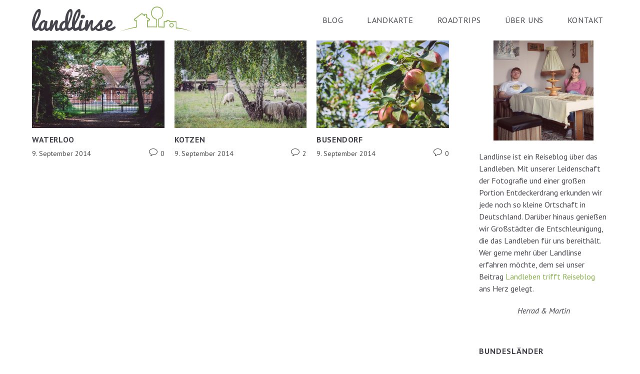

--- FILE ---
content_type: image/svg+xml
request_url: https://www.landlinse.de/wp-content/uploads/2023/01/logo-landlinse-homepage.svg
body_size: 11482
content:
<?xml version="1.0" encoding="UTF-8"?>
<svg xmlns="http://www.w3.org/2000/svg" xml:space="preserve" style="enable-background:new 0 0 320 56" viewBox="0 0 320 56">
  <style>.st0{display:none}.st3{display:inline}.st4{fill:#88b04b}.st5{fill:#46444c}</style>
  <g id="Ebene_2">
    <path d="M98.4 24c.6.6 1.6.9 3 .9.8 0 1.4-.1 2-.4.6-.2 1-.5 1.4-.9s.6-.8.8-1.3c.2-.5.3-1 .3-1.5 0-.6-.1-1.1-.3-1.5-.2-.4-.5-.7-.8-1-.4-.3-.8-.4-1.2-.6-.5-.1-1-.2-1.5-.2-.9 0-1.6.1-2.1.4-.6.3-1 .6-1.4 1-.3.4-.6.8-.7 1.2-.2.4-.2.8-.2 1.2-.2 1.2.1 2.1.7 2.7z" class="st5"></path>
    <path d="M166.8 41.3c-1.1-1.1-2.6-.3-3.6.3-.9.6-1.3.9-2.3 1.4-1 .5-1.9 1-3 1.4-1 .4-2 .5-2.9.5-.3 0-.6 0-.8-.1-.3-.1-.5-.2-.7-.3-.2-.2-.5-.4-.7-.6-.2-.3-.4-.6-.7-1 1.3-.4 2.6-.9 3.7-1.5 1.1-.7 2.1-1.4 2.9-2.2.8-.8 1.5-1.7 1.9-2.7.5-.9.7-1.9.7-2.8 0-.9-.2-1.7-.5-2.4s-.7-1.3-1.3-1.8c-.5-.5-1.2-.9-1.9-1.2-.7-.3-1.5-.4-2.4-.4-1.1 0-2 .2-2.9.6-.9.4-1.6.9-2.3 1.5-.7.6-1.3 1.4-1.8 2.2-.5.8-.9 1.7-1.3 2.6-.3.9-.6 1.8-.8 2.8-.2 1-.3 1.9-.3 2.7 0 .4 0 .7.1 1.1-.4.2-.9.5-1.3.6-.7.3-1.3.6-2 .9-.6.3-1.2.6-1.8 1 0-1 0-1.8-.1-2.5s-.2-1.3-.3-1.9c-.1-.5-.2-1-.4-1.5-.1-.4-.2-.8-.4-1.2-.1-.4-.2-.8-.3-1.1-.1-.4-.1-.8-.1-1.3 0-.2.2-.4.5-.8.3-.3.6-.7 1-1.1s.7-.8 1-1.3c.3-.4.4-.8.4-1.2v-.7c0-.3-.1-.5-.3-.7-.2-.2-.5-.4-.9-.6-.4-.2-1-.2-1.7-.2-.4 0-.8.1-1.2.2-.4.1-.7.3-1 .5-.3.2-.6.4-.8.7s-.5.5-.7.8c-1 1.2-1.8 2.2-2.4 3-.6.8-1.1 1.5-1.6 2.1-.4.6-.8 1.1-1.1 1.5-.3.4-.7.8-1 1.2-.4.4-.8.8-1.4 1.3-.5.5-1.2 1.1-2.1 1.8-.1.1-.3.3-.5.4-.2.2-.5.4-.7.6-.2.2-.5.5-.6.8-.2.3-.3.7-.3 1v.2c-.2.1-.5.3-.7.4-.3.1-.6.2-.8.2-.5 0-.9-.3-1.1-.9-.2-.6-.4-1.4-.4-2.3 0-.6 0-1.2.1-1.8.1-.7.2-1.3.3-2 .1-.7.2-1.4.4-2 .1-.7.2-1.3.4-1.8s.2-1 .3-1.4c.1-.4.1-.7.1-.8 0-1.1-.2-2-.7-2.6-.4-.6-1.1-1-1.8-1s-1.5.2-2.1.5-1.2.9-1.7 1.7c-.1.2-.3.5-.5.8-.2.4-.4.8-.7 1.3-.3.5-.5 1-.8 1.6-.3.5-.6 1.1-.8 1.5-.3.5-.5.9-.7 1.3l-.4.8h-.5c0-.1 0-.3.1-.6 0-.3.1-.7.2-1.1.1-.4.1-.9.2-1.4.1-.5.1-1 .2-1.4.1-.5.1-.9.2-1.3 0-.4.1-.7.1-.9 0-.8-.2-1.5-.5-2s-.9-.8-1.7-.8c-.8 0-1.5.2-2 .7-.5.5-.8 1.1-1 1.8-.2.9-.4 2-.7 3.2l-.6 3.9c-.2 1.4-.3 2.7-.5 4l-.3.3c-.7.6-1.3 1.1-2 1.7-.7.5-1.4 1-2 1.4-.7.4-1.3.6-1.8.6s-.8-.2-.9-.6c-.2-.4-.2-.9-.2-1.6 0-.7.1-1.5.2-2.4.2-.9.3-1.8.6-2.7.2-.9.5-1.8.7-2.8.3-.9.5-1.8.7-2.6.2-.8.4-1.5.6-2.1.2-.6.2-1.1.2-1.4 0-.4-.1-.7-.3-.9-.2-.2-.7-.4-1.3-.4-.4 0-.7 0-1.2.1-.4.1-.9.2-1.3.4s-.8.4-1.1.7c-.3.3-.5.6-.6 1-.3 1.1-.6 2.4-.9 3.7-.4 1.4-.7 2.7-1 4.1-.2 1-.5 2.1-.6 3-.5.4-1 .7-1.5 1.1-.4.3-.8.5-1.3.8-.4.3-.9.5-1.3.7-.4.2-.8.4-1.2.5-.4.1-.7.2-1 .2-.1 0-.3-.1-.4-.3-.1-.2-.3-.4-.4-.7-.1-.3-.2-.6-.3-1-.1-.4-.1-.8-.1-1.2v-.3c0-.3.1-.6.2-.9.1-.3.2-.6.2-.9.1-.3.2-.5.2-.8.1-.2.2-.4.2-.6.7-1.4 1.5-2.8 2.2-4.2.8-1.4 1.6-2.9 2.4-4.4.8-1.5 1.6-3 2.3-4.5s1.4-3 1.9-4.5c.6-1.5 1-3 1.3-4.5.3-1.5.5-2.9.5-4.4 0-.6 0-1.3-.1-1.9-.1-.6-.3-1.2-.5-1.7s-.6-.9-1-1.2c.1-.2-.5-.3-1.1-.3-1 0-1.9.3-2.8.9-.9.6-1.8 1.4-2.7 2.4-.9 1-1.7 2.2-2.4 3.6-.8 1.4-1.5 2.8-2.2 4.4-.7 1.6-1.3 3.2-1.8 4.9-.5 1.7-1 3.4-1.4 5.1-.4 1.7-.7 3.3-.9 4.9-.2 1.6-.3 3.1-.3 4.4 0 1.5.1 2.9.3 4.3-.6.5-1.1.9-1.6 1.3-.4.3-.7.5-1.1.8-.4.3-.8.5-1.2.7-.4.2-.7.4-1.1.5-.3.1-.7.2-.9.2-.3 0-.6-.1-.8-.3-.2-.2-.4-.4-.5-.7-.1-.3-.2-.7-.3-1.1-.1-.4-.1-.8-.1-1.3 0-.4 0-.7.1-1.1 0-.4.1-.7.2-1.1.1-.4.1-.7.2-1 .1-.3.2-.6.2-.8.8-1.9 1.6-3.8 2.4-5.5.8-1.8 1.6-3.6 2.3-5.4.7-1.8 1.3-3.7 1.9-5.6.5-1.9.9-3.9 1.1-6.1 0-.6.1-1.1.1-1.6 0-.9-.1-1.7-.2-2.5s-.4-1.5-.7-2.1c-.3-.6-.7-1.1-1.2-1.5-.4-.5-1-.7-1.7-.7-1 0-1.9.3-2.8.9s-1.8 1.4-2.6 2.5-1.5 2.3-2.2 3.8c-.7 1.5-1.3 3.1-1.8 4.8-.5 1.7-.9 3.5-1.2 5.4-.3 1.9-.5 3.8-.5 5.8-1.2.1-2.2.4-3.3.8-1 .4-2 1-2.8 1.6-.9.6-1.6 1.4-2.3 2.2-.7.8-1.3 1.7-1.7 2.6-.5.9-.8 1.9-1.1 2.9-.3 1-.4 2-.4 3 0 .3 0 .6.1 1-.3.3-.7.5-1 .7-.3.2-.7.4-1 .5-.3.1-.6.2-.8.2-.5 0-.9-.3-1.1-.9-.2-.6-.4-1.4-.4-2.3 0-.6 0-1.2.1-1.8.1-.7.2-1.3.3-2 .1-.7.2-1.4.4-2 .1-.7.2-1.3.4-1.8.1-.5.2-1 .3-1.4.1-.4.1-.7.1-.8 0-1.1-.2-2-.7-2.6-.4-.6-1.1-1-1.8-1-.8 0-1.5.2-2.1.5s-1.2.9-1.7 1.7c-.1.2-.3.5-.5.8-.2.4-.4.8-.7 1.3-.3.5-.5 1-.8 1.6-.3.5-.6 1.1-.8 1.5-.3.5-.5.9-.7 1.3l-.4.8h-.5c0-.1 0-.3.1-.6 0-.3.1-.7.2-1.1.1-.4.1-.9.2-1.4.1-.5.1-1 .2-1.4.1-.5.1-.9.2-1.3 0-.4.1-.7.1-.9 0-.8-.2-1.5-.5-2s-.9-.8-1.7-.8c-.8 0-1.5.2-2 .7-.5.5-.8 1.1-1 1.8-.2.9-.4 2-.7 3.2l-.6 3.9c-.2 1.1-.3 2.2-.4 3.3-.3.4-.6.7-.9 1.1-.3.4-.7.7-1 1-.4.3-.7.6-1.1.9-.4.3-.7.5-1.1.6-.4.2-.7.2-1 .2-.4 0-.7-.2-.8-.6-.1-.4-.2-1-.2-1.7 0-.8.1-1.7.2-2.7.2-.9.3-1.9.5-2.8.2-.9.4-1.8.5-2.7.2-.9.2-1.7.2-2.4 0-.5 0-.8-.1-1.1-.1-.3-.2-.5-.4-.6-.2-.2-.3-.3-.5-.3s-.4-.1-.6-.1h-1.6c-.2 0-.4-.1-.6-.1-.2-.1-.3-.2-.5-.4s-.2-.3-.4-.5c-.1-.2-.3-.3-.5-.5-.2-.1-.5-.2-.8-.2-1.1 0-2.1.2-3.1.7-1 .4-2 1.1-2.9 1.8-.9.8-1.8 1.7-2.5 2.7-.8 1-1.4 2.1-2 3.3-.6 1.1-1 2.3-1.3 3.5-.2.6-.3 1.3-.4 1.9-.1.1-.3.2-.4.3-.4.3-.8.5-1.3.8-.4.3-.9.5-1.3.7-.4.2-.8.4-1.2.5-.4.1-.7.2-1 .2-.1 0-.3-.1-.4-.3-.1-.2-.3-.4-.4-.7-.1-.3-.2-.6-.3-1-.1-.4-.1-.8-.1-1.2V41c0-.3.1-.6.2-.9.1-.3.2-.6.2-.9.1-.3.2-.5.2-.8.2-.5.3-.7.3-.8.7-1.4 1.4-2.8 2.2-4.2.8-1.4 1.6-2.9 2.4-4.4.8-1.5 1.6-3 2.3-4.5s1.4-3 1.9-4.5c.6-1.5 1-3 1.3-4.5.3-1.5.5-2.9.5-4.4 0-.6 0-1.3-.1-1.9-.1-.6-.3-1.2-.5-1.7s-.6-.9-1-1.2c-.4-.3-1-.4-1.6-.4-1 0-1.9.3-2.8.9-.9.6-1.8 1.4-2.7 2.4-.9 1-1.7 2.2-2.4 3.6-.8 1.4-1.5 2.8-2.2 4.4-.7 1.6-1.3 3.2-1.8 4.9-.5 1.7-1 3.4-1.4 5.1-.4 1.7-.7 3.3-.9 4.9-.1 1.6-.2 3.1-.2 4.4 0 1.8.1 3.5.4 5.1.3 1.6.7 3 1.2 4.2.6 1.2 1.2 2.2 1.9 2.9.7.7 1.5 1.1 2.3 1.1.5 0 1.1-.1 1.7-.2.6-.1 1.2-.3 1.8-.6.6-.2 1.2-.5 1.9-.8l1.8-.9c.1-.1.2-.2.4-.2.2.4.5.8.8 1.1.5.6 1.1 1 1.8 1.3.7.3 1.4.4 2.1.4.7 0 1.4-.1 2.1-.3.7-.2 1.3-.5 2-.9.6-.4 1.2-.8 1.7-1.2.5-.4 1-.9 1.3-1.3.5 1.2 1.1 2.2 1.7 2.8.7.6 1.5 1 2.5 1 .8 0 1.7-.2 2.5-.6.8-.4 1.6-.9 2.4-1.5.3-.2.6-.5.8-.7.1.5.2.9.4 1.3s.5.8.9 1.1c.4.3.9.4 1.5.4.5 0 .9-.1 1.3-.3.4-.2.7-.7 1-1.3l6-11.9h.4c-.2 1.2-.3 2.4-.5 3.4-.1 1.1-.2 2-.2 3 0 2.3.3 4.1.9 5.3.6 1.2 1.3 1.8 2.1 1.8s1.6-.1 2.4-.4c.8-.2 1.5-.5 2.2-.9.7-.4 1.4-.8 2-1.3.1 0 .1-.1.2-.1.1.1.1.2.2.3.5.7 1.1 1.3 1.8 1.7.7.4 1.6.6 2.6.6.7 0 1.4-.1 2.1-.3.7-.2 1.4-.5 2.1-.9.7-.4 1.3-.8 2-1.3.6-.5 1.2-1 1.8-1.6.4.9.8 1.6 1.3 2.1s1 .9 1.5 1.2c.5.3 1 .5 1.4.6.4.1.7.1.9.1.4 0 .8-.1 1.2-.2.4-.1.9-.3 1.4-.5.5-.2 1-.4 1.4-.7.5-.3 1-.5 1.4-.8.9-.6 1.9-1.2 2.8-1.9 0 .1 0 .1.1.2.5 1.2 1.1 2.2 1.8 2.9.7.7 1.5 1.1 2.3 1.1.5 0 1.1-.1 1.7-.2.6-.1 1.2-.3 1.8-.6.6-.2 1.2-.5 1.9-.8l1.8-.9c.1-.1.2-.1.4-.2v.1c.1.6.4 1.1.7 1.4.3.4.8.7 1.3.9.5.2 1.2.3 2 .3.9 0 1.8-.2 2.8-.5 1-.3 1.9-.7 2.9-1.2.9-.5 1.8-1 2.6-1.6.2-.1.3-.2.5-.4v.6c.1.6.2 1.1.4 1.5.2.4.5.8.9 1.1.4.3.9.4 1.5.4.5 0 .9-.1 1.3-.3.4-.2.7-.7 1-1.3l6-11.9h.4c-.2 1.2-.3 2.4-.5 3.4-.1 1.1-.2 2-.2 3 0 2.3.3 4.1.9 5.3.6 1.2 1.3 1.8 2.1 1.8s1.6-.1 2.4-.4c.8-.2 1.5-.5 2.2-.9.7-.4 1.4-.8 2-1.3.3-.2.6-.4.9-.7.1.4.3.7.4 1 .4.6.8 1 1.4 1.4.6.4 1.3.6 2 .8s1.6.3 2.5.3c1.2 0 2.6-.1 4-.4 1.4-.3 2.8-.7 4.1-1.2 1.4-.5 2.7-1.1 3.9-1.7.6-.3 1.1-.6 1.6-.9.2.4.5.8.7 1.1.7.9 1.6 1.6 2.7 2.1s2.3.8 3.8.8c.9 0 1.8-.1 2.7-.3.9-.2 1.8-.5 2.6-.8.8-.3 1.6-.7 2.4-1.2.8-.4 1.5-.9 2.1-1.3.7-.5.9-.7 1.6-1.3.8-.6 2-2.4.8-3.6zM6.2 27c.2-1.5.5-3 .9-4.5s.8-2.8 1.2-4.1c.5-1.3 1-2.4 1.5-3.4s1-1.7 1.5-2.3c.5-.6 1-.9 1.4-.9.1 0 .2.2.2.5v1.1c-.1 1.4-.5 2.9-1 4.5s-1.1 3.2-1.8 4.8c-.7 1.6-1.4 3.2-2.2 4.7-.8 1.5-1.5 2.9-2.2 4.1.1-1.4.3-2.9.5-4.5zm17.7 12c-.1.5-.2 1.1-.4 1.8s-.5 1.4-.8 2.1c-.3.7-.7 1.3-1.2 1.8s-1 .7-1.5.7c-.4 0-.6-.1-.9-.3-.2-.2-.4-.4-.5-.7-.1-.3-.2-.6-.3-1-.1-.4-.1-.7-.1-1.1 0-.7.1-1.4.3-2.1.2-.8.4-1.5.7-2.3.3-.8.7-1.5 1.1-2.2.4-.7.9-1.3 1.4-1.8.5-.5 1.1-1 1.7-1.3.6-.3 1.2-.5 1.8-.5L23.9 39zm41.5 3.6-.6.9c-.2.3-.5.5-.7.8-.2.2-.5.4-.8.5-.3.1-.5.2-.8.2-.5 0-1-.1-1.3-.2-.3-.2-.6-.4-.8-.6-.2-.2-.3-.5-.4-.8v-1c0-.8.1-1.6.4-2.6.3-.9.7-1.9 1.2-2.8.5-.9 1.2-1.8 2-2.6s1.7-1.4 2.7-1.9v5.2c0 .6 0 1.1.1 1.6 0 .5.1.8.1 1-.3.8-.6 1.6-1.1 2.3zm6.3-10v-2.7c0-.6 0-1.2.1-1.9 0-.7.1-1.4.1-2.2 0-.4.1-1 .2-1.8.1-.9.2-1.8.4-2.9.2-1.1.3-2.2.6-3.4.2-1.2.5-2.2.8-3.2.3-1 .7-1.7 1.1-2.4.4-.6.8-.9 1.3-.9.3 0 .5.2.6.5.1.3.2.9.2 1.7 0 .6 0 1.5-.1 2.5-.1.8-.2 1.7-.4 2.6-.2.9-.4 1.8-.7 2.7-.3.9-.5 1.9-.9 2.8-.3.9-.6 1.8-.9 2.6-.7 2.1-1.5 4-2.4 6zM86.1 27c.2-1.5.5-3 .9-4.5s.8-2.8 1.2-4.1c.5-1.3 1-2.4 1.5-3.4s1-1.7 1.5-2.3c.5-.6 1-.9 1.4-.9.1 0 .2.2.2.5v1.1c-.1 1.4-.5 2.9-1 4.5s-1.1 3.2-1.8 4.8c-.7 1.6-1.4 3.2-2.2 4.7-.8 1.5-1.5 2.9-2.2 4.1.2-1.4.3-2.9.5-4.5zM136 43.9c-.1.4-.3.8-.5 1.1-.2.3-.5.6-.9.8-.4.2-.9.3-1.5.3-.5 0-.9-.1-1.3-.3-.4-.2-.7-.5-1-.8l-.8-.8c-.2-.2-.3-.3-.5-.3v-.2l5.7-5.7c.1.2.2.5.3.9.1.3.2.7.3 1.1.1.4.2.8.2 1.2.1.4.1.8.1 1.3s0 1-.1 1.4zm15.7-6c0-.5.1-1 .2-1.5s.2-1 .4-1.5.4-.9.8-1.3c.3-.4.7-.7 1.2-.9.5-.2 1-.4 1.7-.4.4 0 .7.2.9.7.3.4.4 1 .4 1.7 0 .5-.2 1-.6 1.5s-.8 1-1.4 1.4c-.6.4-1.2.8-1.8 1.1-.6.3-1.2.4-1.8.4v-1.2z" class="st5"></path>
    <path d="M297.7 44.3c-1.8-.3-3.6-.6-5.5-.9-.9-.1-1.8-.2-2.8-.3l-.6-.1v-.7c.1-3.7.1-7.4 0-11.1 0-.4-.3-.7-.7-.7H275.3c0-.2 0-.5.1-.7v-.1c0-.3-.2-.5-.3-.6-.1-.1-.2-.1-.2-.2-.1-.1-.2-.1-.3-.2-.2-.1-.3-.1-.5-.1-.3-.1-.6-.1-.8-.2-.5-.1-1.1-.1-1.6-.1-.6 0-1.1 0-1.7.1-.2 0-.3.1-.5.2s-.4.2-.7.6c-.1.1-.1.2-.1.4v1h-4.5c-.4 0-.8.4-.8.8.1 1.8.1 3.6.1 5.4 0 1.5 0 3.1-.1 4.6-3.1-.2-6.3-.4-9.4-.4l-.5-14.2c1.3-.3 2.6-.8 3.7-1.6 1.3-.9 2.5-2 3.3-3.4.8-1.4 1.4-2.9 1.7-4.4.3-1.5.4-3.1.3-4.6-.1-1.6-.5-3.1-1.1-4.5-.6-1.4-1.6-2.8-2.7-3.8-2.3-2.2-5.5-3.3-8.6-3.3-1.6 0-3.1.2-4.6.8-1.5.6-2.8 1.5-3.9 2.7-1.1 1.2-1.9 2.6-2.4 4-.5 1.5-.8 3-.9 4.6-.2 3.1.6 6.3 2.5 8.9 1.7 2.4 4.3 4.1 7.2 4.8.1 1.1.3 2.2.4 3.3l.3 3.9c.1 2.3.1 4.7-.1 7-2.8-.1-5.6-.2-8.4-.2h-4.6c-1.3 0-2.5.1-3.8.1-.1-2.9-.2-5.9-.2-8.8 0-.8 0-1.5.1-2.3l.1.1c.2.2.3.3.6.5.1.1.4.2.7.2.2 0 .3 0 .5-.1.1 0 .1-.1.2-.1l.1-.1c.3-.2.4-.4.5-.6.1-.2.3-.4.4-.5.5-.7.9-1.4 1.2-2.2.2-.3.1-.8-.2-1l-5.7-4.1c.1-.7.2-1.2.2-1.9.1-.9.1-1.7-.1-2.7-.1-.3-.1-.5-.3-.8-.1-.1-.2-.3-.4-.4-.1-.1-.3-.2-.4-.3-.6-.3-1-.3-1.5-.3-1 0-1.8.1-2.7.4-.3.1-.5.4-.5.7v1l-4-3.4c-.3-.2-.7-.3-1 0L204 26c-.3.2-.4.7-.2 1l.9 1.5c.3.5.6 1 1 1.5l.2.2.1.1.1.1s.1 0 .1.1c.1 0 .2.1.3.1.2 0 .3 0 .4-.1.2-.1.3-.1.4-.2l.2-.1c.2-.2.4-.3.6-.4.1 1 .1 2 .1 2.9v3.4l-.1 3.4c0 .6 0 1.1-.1 1.7v.5c-2.2.4-4.4.9-6.6 1.4-4.4 1-8.8 2.2-13.1 3.5-4.3 1.3-8.6 2.9-12.8 4.6 4.3-1.5 8.6-2.8 13-3.9s8.8-2.1 13.2-2.9c2.2-.4 4.4-.7 6.7-1.1l.4-.1h.1l.2-.1c.1-.1.2-.1.3-.2.1-.1.1-.4.1-.3v-3l.1-3.4v-3.4c0-1.1 0-2.3-.1-3.5 0-.2 0-.3-.1-.5v-.1s0-.1-.1-.1c0-.1-.1-.3-.2-.3-.1-.1-.1-.1-.2-.1-.3-.2-.5-.2-.7-.2-.3 0-.5.1-.7.2-.2.1-.3.2-.4.3-.2.1-.3.2-.5.4-.2-.3-.5-.7-.7-1-.2-.3-.3-.6-.5-.8L219.7 16l4.8 4.1c.1.1.3.2.5.2.4 0 .8-.3.8-.8v-2.1c.6-.1 1.1-.1 1.7-.1.3 0 .6 0 .8.1l.1.1v.1c0 .1.1.2.1.3.1.6.1 1.5 0 2.2-.1.8-.1 1.5-.2 2.3 0 .4 0 .6.3.8l5.5 4c-.3.5-.6 1-.8 1.4-.1.2-.2.3-.3.5l-.1.1-.1-.1-.5-.5c-.1-.1-.2-.2-.4-.3-.2-.1-.4-.2-.7-.2-.2 0-.3.1-.5.1-.1 0-.1.1-.2.1l-.1.1c-.1.1-.1.1-.1.2-.1.2-.1.3-.1.3 0 .1 0 .1-.1.2 0 .3-.1.5-.1.7-.1.9-.1 1.7-.1 2.5 0 3.2.1 6.5.3 9.7 0 .4.4.8.8.7 1.5-.1 3-.1 4.5-.2 1.5 0 3-.1 4.5 0 3 0 6 .1 9.1.2.4 0 .8-.3.8-.7.3-2.7.3-5.3.2-7.9l-.3-3.9c-.1-1.3-.3-2.6-.4-3.9 0-.3-.3-.6-.6-.7-2.7-.5-5.2-2.1-6.8-4.3-1.6-2.2-2.4-5.1-2.2-7.9.1-2.8 1-5.6 2.9-7.6.9-1 2.1-1.8 3.3-2.3 1.3-.5 2.7-.7 4.1-.7 2.8 0 5.6 1 7.6 2.9s3.2 4.6 3.4 7.4c.2 2.8-.3 5.7-1.7 8.1-.7 1.2-1.7 2.2-2.8 2.9-1.1.7-2.5 1.2-3.8 1.5-.4.1-.6.4-.6.8l.6 15.6c0 .4.3.7.7.7 3.6 0 7.2.2 10.8.5.4 0 .8-.3.8-.8.1-1.8.1-3.7.1-5.5 0-1.6 0-3.1-.1-4.7H269.8s.1 0 .2-.1c.1 0 .1-.1.2-.1l.1-.1c.1-.1.2-.3.2-.5.1-.3 0-.5 0-.6V30.2h.1c.4-.1.9-.1 1.4-.1.5 0 1 0 1.4.1.2 0 .5.1.7.1v.5c0 .2 0 .4.2.8 0 .1.1.1.1.2l.2.2c.2.1.3.2.4.2 0 0 .1 0 0 0h-.1c.1 0 .3.1.4.1H287.7c.1 3.4 0 6.8 0 10.3v1.6c0 .1 0 .1.1.2v.1c0 .1.1.1.1.2.1.1.2.1.3.2h1.5c.9.1 1.8.1 2.7.2 1.8.2 3.6.4 5.5.6 3.6.5 7.2 1.2 10.8 2.2 3.5.9 7.1 2 10.4 3.5-7-3.6-14.2-5.7-21.4-7.1zm-89.3-2.9zm61.8-11.7zm-.2.4z" class="st4"></path>
    <path d="M279.1 34.1c-2.4 0-4.4 2-4.4 4.4s2 4.4 4.4 4.4c2.4 0 4.4-2 4.4-4.4s-2-4.4-4.4-4.4zm0 7.3c-1.6 0-2.9-1.3-2.9-2.9s1.3-2.9 2.9-2.9c1.6 0 2.9 1.3 2.9 2.9s-1.4 2.9-2.9 2.9z" class="st4"></path>
  </g>
</svg>
